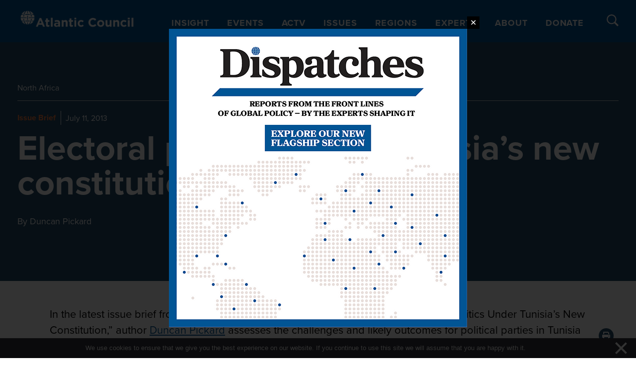

--- FILE ---
content_type: text/javascript
request_url: https://www.atlanticcouncil.org/wp-content/plugins/wplyr-media-block/assets/js/wplyr.js?ver=1.3.0
body_size: -30
content:
// select all player classes
function initWPlyr() {
    // get the immediate child of the .wplyr-player class
    const players = document.querySelectorAll('.wplyr-player > *:not(.plyr)');

    // iterate over all the found instances
    [].forEach.call(players, player => {
        // check if player already initialised
        if (!player.classList.contains('plyr')) {
            // initialise Plyr
            new Plyr(player, {
                volume: 0.7,
                captions: {
                    active: true,
                },
                tooltips: {
                    controls: true,
                    seek: true,
                },
                iconUrl: wplyr.iconUrl,
                controls: wplyr.controls,
                settings: wplyr.settings,
                blankVideo: wplyr.blankVideo,
                seekTime: parseInt(wplyr.seekTime)
            })
        }
    })
}

// call the initWPlyr() function every 100ms
setInterval(function () {
    initWPlyr()
}, 10)
